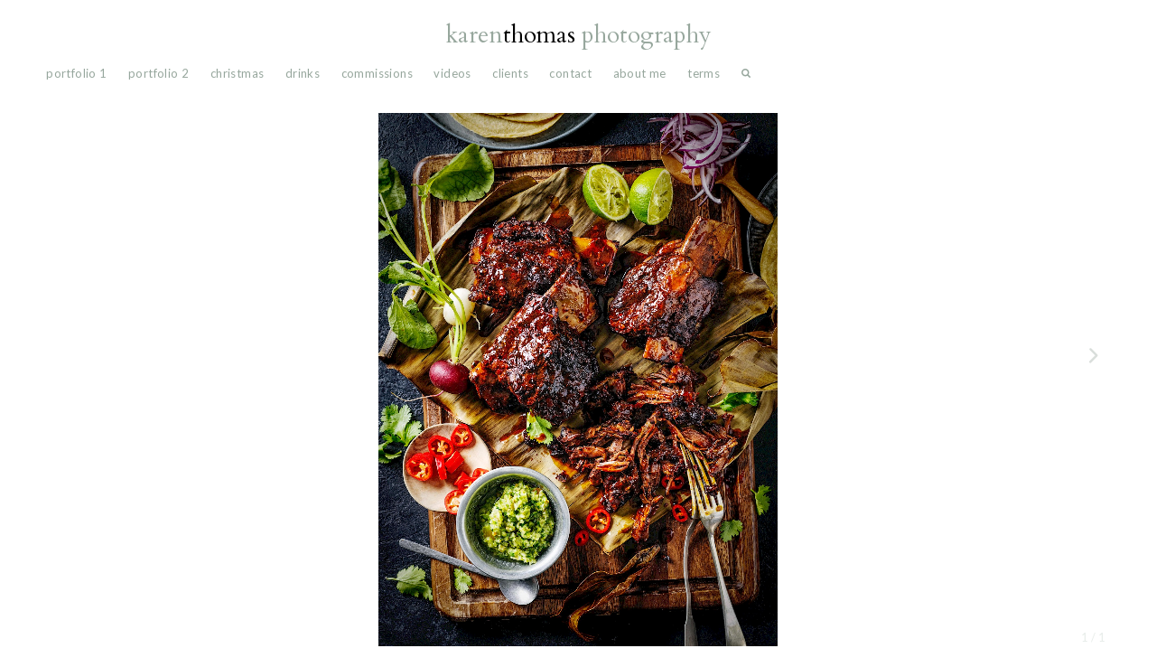

--- FILE ---
content_type: text/html; charset=utf-8
request_url: https://karenthomasphotography.com/projects/portfolio-1/pulled-beef-in-adobo/
body_size: 2594
content:
<!DOCTYPE html>
<html lang="en">
<head>
	<meta http-equiv="content-type" content="text/html; charset=utf-8" />

	<title>Slow cooked beef short ribs - Karen Thomas Photography</title>

	<meta name="viewport" content="width=device-width, initial-scale=1.0, user-scalable=1" />
	<meta name="apple-mobile-web-app-capable" content="yes" />

	<meta name="robots" content="index, follow">
    <meta name="p:domain_verify" content="216f38f8fbcdd40ba465d8acfe87e06b"/>

	<link rel="apple-touch-icon-precomposed" sizes="57x57" href="/apple-touch-icon-57x57.png" />
	<link rel="apple-touch-icon-precomposed" sizes="72x72" href="/apple-touch-icon-72x72.png" />
	<link rel="apple-touch-icon-precomposed" sizes="144x144" href="/apple-touch-icon-144x144.png" />
	<link rel="apple-touch-icon-precomposed" sizes="60x60" href="/apple-touch-icon-60x60.png" />
	<link rel="apple-touch-icon-precomposed" sizes="120x120" href="/apple-touch-icon-120x120.png" />
	<link rel="apple-touch-icon-precomposed" sizes="76x76" href="/apple-touch-icon-76x76.png" />
	<link rel="icon" type="image/png" href="/favicon-96x96.png" sizes="96x96" />
	<link rel="icon" type="image/png" href="/favicon-32x32.png" sizes="32x32" />
	<link rel="icon" type="image/png" href="/favicon-16x16.png" sizes="16x16" />
	<link rel="icon" type="image/png" href="/favicon-128.png" sizes="128x128" />
	<meta name="msapplication-TileImage" content="/mstile-144x144.png" />
	<meta name="msapplication-square70x70logo" content="/mstile-70x70.png" />
	<meta name="msapplication-square150x150logo" content="/mstile-150x150.png" />
	<meta name="msapplication-square310x310logo" content="/mstile-310x310.png" />

	<!-- // open graph // -->
	<meta property="og:title" content="Slow cooked beef short ribs">
	<meta property="og:type" content="website">
	<meta property="og:description" content="Slow cooked beef short ribs"> <!--summary-->
	<meta property="og:site_name" content="Slow cooked beef short ribs - Karen Thomas Photography">
	<meta property="og:image" content="https://karenthomasphotography.com/site/assets/files/1/10_trifle_1_0157_version2.jpg">

	<!-- // twitter:cards - can be used in conjunction with og meta tags // -->
	<meta name="twitter:card" content="summary"> <!-- // options: summary / photo / player - see twitter docs// -->
	<meta name="twitter:site" content="@">
	<meta name="twitter:creator" content="@">

	<meta name="description" content="Slow cooked beef short ribs" />
	<meta name="generator" content="ProcessWire 3.0.164" />

	<!-- fonts -->
	<link href="https://fonts.googleapis.com/css?family=Cardo|Lato:400,400i,700" rel="stylesheet">
	<link rel="stylesheet" type="text/css" href="/site/assets/aiom/css_1ba957e57d4f549d04e2a9fa9159cc09_dev.css?no-cache=1766698436">
</head>
<body>

<div id="page">
	<header class="cf">
		<a id="logo" href="/">
			<h1>
				karen<span>thomas</span> photography
			</h1>
		</a>
		<nav class='main'>
			<div class="left categories">
			<a data-filter=".cat-portfolio-1" name="cat-portfolio-1" class="category" href="#portfolio-1">portfolio 1</a><a data-filter=".cat-portfolio-2" name="cat-portfolio-2" class="category" href="#portfolio-2">portfolio 2</a><a data-filter=".cat-christmas" name="cat-christmas" class="category" href="#christmas">Christmas</a><a data-filter=".cat-drinks" name="cat-drinks" class="category" href="#drinks">drinks</a><a data-filter=".cat-commissions" name="cat-commissions" class="category" href="#commissions">commissions</a><a data-filter=".cat-videos" name="cat-videos" class="category" href="#videos">videos</a></div><div class="right"><a title="Clients" name="clients" class="ajax-link" data-template="basic-page" href="/clients/">Clients</a><a title="Contact" name="contact" class="ajax-link" data-template="basic-page" href="/contact/">Contact</a><a title="About Me" name="about-me" class="ajax-link" data-template="basic-page" href="/about-me/">About Me</a><a title="Terms" name="terms" class="ajax-link" data-template="basic-page" href="/terms/">Terms</a><a title="search" class="search" href="/search/"><svg class="search-icon" xmlns="http://www.w3.org/2000/svg" xmlns:xlink="http://www.w3.org/1999/xlink" x="0px" y="0px" viewBox="0 0 95.5 95.5" style="enable-background:new 0 0 95.5 95.5;" xml:space="preserve">

                <path class="st0" d="M88.1,95.5c-2,0-3.8-0.8-5.2-2.2L63.3,73.7c-6.7,4.6-14.7,7.1-22.9,7.1C18.1,80.8,0,62.7,0,40.4
                C0,18.1,18.1,0,40.4,0c22.3,0,40.4,18.1,40.4,40.4c0,8.1-2.5,16.2-7.1,22.9L93.4,83c1.3,1.3,2.1,3.2,2.1,5.2
                C95.5,92.2,92.2,95.5,88.1,95.5z M40.4,14.7c-14.2,0-25.7,11.5-25.7,25.7c0,14.2,11.5,25.7,25.7,25.7s25.7-11.5,25.7-25.7
                C66.1,26.2,54.6,14.7,40.4,14.7z"/></svg></a></div>		</nav>
		<div class="menu-icon">
			<span class="top"></span>
			<span class="middle"></span>
			<span class="bottom"></span>
		</div>
	</header>
	<div class="content-container cf">
		<section class="active art-page-template" name="pulled-beef-in-adobo"><div class="gallery slides"><img class="item-0 currentSlide" src="/site/assets/files/4171/01_slow_cooked_beef_short_ribs_tortillas.800x0.jpg" srcset="/site/assets/files/4171/01_slow_cooked_beef_short_ribs_tortillas.800x0.jpg 800w,/site/assets/files/4171/01_slow_cooked_beef_short_ribs_tortillas.1200x0.jpg 1200w,/site/assets/files/4171/01_slow_cooked_beef_short_ribs_tortillas.1600x0.jpg 1600w" title="Slow cooked beef short ribs"><div class="slideshow-nav" data-current="0" data-max="0"><a class="ajax-link" title="Mega dirty burger" name="mega-dirty-burger" href="/projects/portfolio-1/mega-dirty-burger/"><div class="next"></div><div class="numbers"><span class="count">1</span> / 1</div></div></div></section>	</div>

	</div><!--/#page-->
	<!-- Start of HubSpot Embed Code -->
  <script type="text/javascript" id="hs-script-loader" async defer src="//js-eu1.hs-scripts.com/25363062.js"></script>
<!-- End of HubSpot Embed Code -->
	<div class="hide social-overlay full-page-overlay">
		<div>
			<h2>Like to see more?</h2>

<p>Connect with me on <a href="https://www.linkedin.com/in/karen-thomas-80b29118/">LinkedIn</a> and follow me on <a href="https://www.instagram.com/karenthomasphotography/">Instagram</a></p>

<p>Or pop me an email at karen@karenthomasphotography.com to be added to the mailing list.</p>            <div class="cross"></div>
		</div>
	</div>

    <div class="hide search-overlay full-page-overlay">
        <form class="search-form" id='search_form'  action='/search/' method='get'>
            <label>Search</label>
            <input type='text' name='q' id='search_query' onfocus="this.placeholder = ''" value='' />
            <div class="cross"></div>
        </form>
    </div>

	<script>
		window.entryPageName = 'pulled-beef-in-adobo';
		window.entryPageURL = '/projects/portfolio-1/pulled-beef-in-adobo/';
		window.siteHomeURL = 'https://karenthomasphotography.com/';
		window.filterCat = '';
	</script>
	<script src="https://ajax.googleapis.com/ajax/libs/jquery/2.2.4/jquery.min.js"></script>
	<script src="/site/assets/aiom/js_350e7ed1517dfbbe15a34f8aabae216e_dev.js?no-cache=1766698436"></script>

	<!-- GA -->
	<script>
	  (function(i,s,o,g,r,a,m){i['GoogleAnalyticsObject']=r;i[r]=i[r]||function(){
	  (i[r].q=i[r].q||[]).push(arguments)},i[r].l=1*new Date();a=s.createElement(o),
	  m=s.getElementsByTagName(o)[0];a.async=1;a.src=g;m.parentNode.insertBefore(a,m)
	  })(window,document,'script','https://www.google-analytics.com/analytics.js','ga');
	  ga('create', 'UA-55072292-14', 'auto');
	  ga('send', 'pageview');
	</script>
</body>
</html>

--- FILE ---
content_type: text/css
request_url: https://karenthomasphotography.com/site/assets/aiom/css_1ba957e57d4f549d04e2a9fa9159cc09_dev.css?no-cache=1766698436
body_size: 3552
content:
/** Generated: Thursday, 25th of December 2025, 09:33:56 PM // Powered by AIOM+ (All In One Minify) created by FlipZoom Media Inc. - David Karich (flipzoom.de) **/
@import url(/site/templates/styles/reset.css);
/* VARIABLES */
/* MIXINS */
.border {
  border-bottom: 1px solid #ffffff;
}
/* ANIMATIONS */
.content,
.menu-icon span,
.cross,
.grid-item .overlay,
.grid-item .overlay h3,
.grid-item img,
.gallery img,
#logo {
  transition: all 0.3s ease-in-out;
  -webkit-transition: all 0.3s ease-out;
}
.next,
.prev {
  transition: all 0.2s ease-in-out;
  -webkit-transition: all 0.2s ease-out;
}
.slideInStart {
  background-color: rgba(255, 255, 255, 0);
}
/* HTML ENTITIES */
body {
  position: absolute;
  height: 100%;
  width: 100%;
  min-width: 320px;
  margin: 0;
  padding: 0;
  -webkit-font-smoothing: antialiased;
  -moz-osx-font-smoothing: grayscale;
}
body,
input,
textarea,
table {
  font-family: 'Lato', Open Sans, Helvetica Neue, Helvetica, sans-serif;
  font-size: 13px;
  color: #3b3b3b;
  line-height: 1.3em;
}
h1 {
  font-size: 2.6em;
  color: #97a79d;
}
h1,
h2,
h3,
h4 {
  line-height: 1.3em;
  font-family: 'Cardo', Georgia, Times, serif;
  margin-bottom: 0.5em;
}
h2 {
  font-size: 1.4em;
  margin-bottom: 1em;
  letter-spacing: 0.75px;
  color: #999;
}
h3 {
  font-size: 1.4em;
}
h4 {
  font-size: 1.1em;
  font-weight: normal;
  text-transform: uppercase;
}
h5 {
  font-size: 1.2em;
  border-top: 2px solid black;
  border-bottom: 2px solid black;
  padding: 0.5em 0;
}
ol li {
  margin: 0 0 0 3em;
}
ul li {
  margin: 0 0 0 0;
  display: list-item;
}
ol li {
  margin: 0 0 0 3em;
  display: list-item;
  list-style: decimal;
}
em {
  font-style: italic;
}
a {
  color: #97a79d;
  text-decoration: none;
}
a:hover {
  color: #222222;
}
a:active {
  opacity: 0.9;
  background: transparent;
}
a h2 {
  word-wrap: break-word;
}
p {
  margin-bottom: 1em;
}
strong {
  font-weight: bold;
}
.hr {
  width: 100%;
  height: 1px;
  margin: 5% 0;
  background: #666;
}
img {
  max-width: 100%;
  -webkit-backface-visibility: hidden;
}
svg {
  vertical-align: top;
}
a {
  -webkit-backface-visibility: hidden;
}
/* STRUCTURE */
#page {
  width: 92%;
  max-width: 1600px;
  position: relative;
  margin: 0 auto;
}
header {
  border-bottom: 1px solid #ffffff;
  text-align: left;
  width: 100%;
  z-index: 11;
  position: relative;
}
@media all and (min-width: 600px) {
  header {
    min-height: 10%;
    min-height: 10vh;
  }
}
/*
* hot dog menu icon create from three spans
*/
.menu-icon {
  display: inline-block;
  position: relative;
  height: 16px;
  width: 25px;
  float: right;
  margin: 3.5% 0 1%;
  margin: 3.5vh 0 1vh;
  cursor: pointer;
}
@media all and (min-width: 600px) {
  .menu-icon {
    display: none;
  }
}
.menu-icon span {
  background: #97a79d none repeat scroll 0 0;
  display: block;
  height: 2px;
  width: 25px;
  position: absolute;
  border-radius: 3px;
}
.menu-icon span.top {
  top: 0px;
}
.menu-icon span.middle {
  top: 7px;
}
.menu-icon span.bottom {
  top: 14px;
}
.menu-icon:hover span.top,
.menu-icon:active span.top {
  top: -1px;
}
.menu-icon:hover span.bottom,
.menu-icon:active span.bottom {
  top: 15px;
}
.menu-icon.open {
  z-index: 13;
  position: fixed;
  right: 4%;
}
.menu-icon.open span.top {
  transform: rotate(45deg);
  -webkit-transform: rotate(45deg);
  top: 8px;
}
.menu-icon.open span.bottom {
  transform: rotate(-45deg);
  -webkit-transform: rotate(-45deg);
  top: 8px;
}
.menu-icon.open span.middle {
  opacity: 0;
}
.content-container,
.gallery-container {
  position: relative;
  display: block;
  vertical-align: top;
  width: 100%;
}
.gallery-container .gallery {
  display: none;
  opacity: 0;
}
.gallery-container .active {
  display: block;
  opacity: 1;
}
.gallery-container img {
  cursor: pointer;
}
.gallery-container .cross {
  opacity: 0;
}
section {
  border-bottom: 1px solid #ffffff;
  padding-bottom: 2%;
  padding-bottom: 2vh;
  position: relative;
  z-index: 1;
  overflow: hidden;
  display: none;
  opacity: 0;
}
section.active {
  z-index: 10;
  display: block;
  padding-bottom: 0;
}
section#home-section {
  display: block;
  height: auto !important;
}
section.basic-page-template {
  width: 100%;
}
@media all and (max-width: 460px) {
  section.basic-page-template {
    overflow: auto;
    -webkit-overflow-scrolling: touch;
  }
  section.basic-page-template .absolute {
    position: relative;
  }
}
section.tags-page {
  columns: 2;
  column-gap: 0.5em;
}
@media all and (min-width: 600px) {
  section.tags-page {
    columns: 3;
  }
}
@media all and (min-width: 1400px) {
  section.tags-page {
    columns: 4;
  }
}
section .two-up {
  text-align: center;
}
@media all and (min-width: 600px) {
  section .two-up > div {
    width: 40%;
  }
}
@media all and (min-width: 1400px) {
  section .two-up > div {
    width: 30%;
  }
}
.content {
  padding: 1% 0;
  width: 100%;
}
.content img {
  padding: 0.5em 0;
  max-width: 100%;
  height: auto;
  display: block;
}
.grid-gallery {
  margin: 0 0 0 -1%;
  width: 102%;
  display: none;
}
.grid-gallery.show {
  display: inline-block;
}
.grid-gallery .grid-item {
  width: 99%;
  margin: 2% 0 2% 1%;
  display: inline-block;
  width: 48%;
  margin: 1%;
}
@media all and (min-width: 800px) {
  .grid-gallery .grid-item {
    width: 31.3332%;
  }
}
@media all and (min-width: 1400px) {
  .grid-gallery .grid-item {
    width: 23%;
  }
}
@media all and (min-width: 800px) {
  .grid-gallery .grid-item.template-video {
    width: 48%;
  }
}
@media all and (min-width: 1400px) {
  .grid-gallery .grid-item.template-video {
    width: 31.3332%;
  }
}
.grid-gallery .grid-item .overlay {
  opacity: 0;
  position: relative;
}
.grid-gallery .grid-item .overlay h3 {
  color: black;
  background: rgba(255, 255, 255, 0.8);
  padding: 0.5em;
  margin: 0.5em auto 0;
  font-size: 1.1em;
  position: absolute;
  left: 0;
  right: 0;
  bottom: 0.3em;
  text-align: center;
  letter-spacing: 0.1px;
  transform: translateY(10px);
  text-transform: lowercase;
}
@media all and (min-width: 600px) {
  .grid-gallery .grid-item .overlay h3 {
    bottom: 0.45em;
  }
}
.grid-gallery .grid-item img {
  width: 99%;
  padding: 0;
  background-color: #eee;
  text-align: center;
}
@media all and (min-width: 600px) {
  .grid-gallery .grid-item img {
    width: 100%;
  }
}
.grid-gallery .grid-item:hover img {
  opacity: 0.8;
}
.grid-gallery .grid-item:hover .overlay {
  opacity: 1;
}
.grid-gallery .grid-item:hover .overlay h3 {
  transform: translateY(0);
}
.grid-gallery .grid-item.current img {
  opacity: 0.6;
}
.gallery {
  height: 100%;
  width: 100%;
  left: 0;
  right: 0;
  top: 0;
  margin: 0 auto;
  position: absolute;
}
.gallery img {
  max-height: 82%;
  max-height: 82vh;
  margin: 0 auto;
  position: absolute;
  z-index: 1;
  opacity: 0;
  display: none;
  right: 0;
  left: 0;
  top: 3%;
  top: 3vh;
}
.gallery img.gallery,
.gallery img.currentSlide {
  opacity: 1;
  display: block;
}
.gallery img.active {
  opacity: 1;
  display: block;
}
.gallery .slideshow-nav {
  width: 100%;
  height: 100%;
  position: relative;
}
.gallery .slideshow-nav .next,
.gallery .slideshow-nav .prev {
  background-image: url(/site/templates/img/arrows.svg);
  background-position: center left;
  background-size: 60px 30px;
  background-repeat: no-repeat;
  height: 100px;
  width: 40px;
  display: block;
  content: " ";
  cursor: pointer;
  position: absolute;
  top: 38%;
  z-index: 10;
}
.gallery .slideshow-nav .prev {
  left: 0.5%;
}
.gallery .slideshow-nav .prev:hover {
  left: 0%;
}
.gallery .slideshow-nav .prev:active {
  left: -0.25%;
}
.gallery .slideshow-nav .next {
  background-position: center right;
  right: 0.5%;
}
.gallery .slideshow-nav .next:hover {
  right: 0%;
}
.gallery .slideshow-nav .next:active {
  right: -0.25%;
}
.social-icon {
  height: 20px;
  width: 20px;
  margin: 0.5em;
  display: inline-block;
  background-size: contain;
  background-repeat: no-repeat;
  opacity: 0.4;
}
.social-icon.twitter {
  background-image: url(/site/templates/img/icon-twitter.svg);
}
.social-icon.facebook {
  background-image: url(/site/templates/img/icon-facebook.svg);
}
.social-icon.instagram {
  background-image: url(/site/templates/img/icon-instagram.svg);
}
.social-icon.linkedin {
  background-image: url(/site/templates/img/icon-linkedin.svg);
}
.social-icon:hover {
  opacity: 1;
}
.cross {
  background-position: center;
  background-image: url(/site/templates/img/x.svg);
  background-size: 16px 16px;
  background-repeat: no-repeat;
  display: block;
  content: " ";
  cursor: pointer;
  position: absolute;
  width: 16px;
  height: 16px;
  right: 0;
  top: 1.4em;
  padding: 0.4em;
  z-index: 10;
}
.numbers {
  color: #e7ece9;
  padding: 0.4em;
  right: 0;
  bottom: 1.4em;
  position: absolute;
}
.next:hover,
.prev:hover,
.cross:hover {
  opacity: 0.8;
}
.next:active,
.prev:active,
.cross:active,
.next:focus,
.prev:focus,
.cross:focus,
.next.active,
.prev.active,
.cross.active {
  opacity: 0.2;
}
.next.active,
.prev.active,
.cross.active {
  transform: rotateZ(90deg);
}
.box {
  margin-bottom: 3em;
  padding-bottom: 1em;
}
.box .thumbnail {
  margin-right: 1.5em;
}
@media all and (min-width: 460px) {
  .box .thumbnail {
    float: left;
  }
}
.thumbnail,
.gallery-link {
  display: inline-block;
  width: 100%;
}
nav {
  margin-top: 0;
  z-index: 12;
}
nav.main {
  display: none;
}
@media all and (max-width: 600px) {
  nav.open {
    height: 100%;
    width: 100%;
    position: fixed;
    top: 0;
    left: 0;
    background: #e7ece9;
    display: block;
    margin: 0;
  }
  nav.open .right,
  nav.open .left {
    float: none;
    margin: 5% 0;
    margin: 5vh 0;
    text-align: center;
  }
  nav.open .right a,
  nav.open .left a {
    margin: 0 auto;
    display: block;
    width: 60%;
  }
}
@media all and (min-width: 600px) {
  nav.main {
    display: block;
  }
}
@media all and (min-width: 1400px) {
  nav {
    margin-top: -3.4em;
  }
}
nav a {
  line-height: 2em;
  display: inline-block;
  padding-bottom: 0.5em;
  border-bottom: 2px solid transparent;
  text-transform: lowercase;
  letter-spacing: 0.4px;
}
nav .left a,
nav .right a {
  margin-right: 1.4em;
}
@media all and (min-width: 600px) {
  nav .left a,
  nav .right a {
    margin-right: 1.8em;
  }
}
@media all and (min-width: 1400px) {
  nav .right a {
    margin-left: 1.8em;
    margin-right: 0;
  }
}
nav .search-icon {
  width: 10px;
  fill: #97a79d;
  vertical-align: unset;
}
nav .current-cat,
nav .current {
  color: black;
}
#logo {
  margin: 3% 0 1.5%;
  margin: 3vh 0 1.5vh;
  width: 75%;
  display: inline-block;
}
@media all and (min-width: 460px) {
  #logo {
    width: 70%;
    max-width: 600px;
  }
}
@media all and (min-width: 800px) {
  #logo {
    display: block;
    margin-left: auto;
    margin-right: auto;
  }
}
@media all and (min-width: 1400px) {
  #logo {
    margin-left: auto;
    margin-right: auto;
    width: 50%;
    display: block;
  }
}
#logo h1 {
  font-size: 1.4em;
  text-align: left;
}
#logo h1 span {
  color: black;
}
@media all and (min-width: 800px) {
  #logo h1 {
    font-size: 2em;
    text-align: center;
  }
}
@media all and (min-width: 1400px) {
  #logo h1 {
    font-size: 2.4em;
    text-align: center;
  }
}
@media all and (min-width: 1600px) {
  #logo h1 {
    font-size: 3em;
    text-align: center;
  }
}
#logo:hover {
  opacity: 0.8;
}
.video-portrait {
  max-width: 50vh;
  margin-left: auto;
  margin-right: auto;
}
#footer {
  margin: 2em 0 1em;
}
/**
 * The edit link that appears when you are logged in.
 * It is recommended that you implement an edit button
 * in your templates to make it easy to switch to and
 * from the admin control panel when editing pages.
 *
 */
#editpage {
  position: absolute;
  top: 0;
  left: 0;
  padding: 5px 6px;
  background: #db1174;
  color: #fff;
  display: block;
  font-weight: bold;
}
#editpage:hover {
  background: #ffffcc;
  color: #000;
}
.full-page-overlay {
  display: none;
  background: rgba(255, 255, 255, 0.7);
  height: 100%;
  left: 0;
  top: 0;
  position: fixed;
  width: 100%;
  z-index: 9999;
}
.social-overlay {
  height: 50%;
  bottom: 0;
  top: unset;
  background: #ffffff;
  background: linear-gradient(180deg, rgba(255, 255, 255, 0) 0%, #ffffff 100%);
}
.search-form,
.social-overlay > div {
  position: absolute;
  border: 1px #e7ece9 solid;
  left: 0;
  right: 0;
  top: 35vh;
  margin: 0 auto;
  text-align: center;
  width: 40%;
  padding: 2em;
  background-color: white;
}
.search-form label,
.social-overlay > div label {
  color: #555555;
}
.search-form input,
.social-overlay > div input {
  border: 1px #e7ece9 solid;
  letter-spacing: .05em;
  font-size: 1em;
  opacity: 1;
  width: 100%;
  padding: 1em 0;
  margin-top: 0.5em;
  text-align: center;
}
.search-form input:focus,
.social-overlay > div input:focus {
  outline: 0;
}
.search-form .cross,
.social-overlay > div .cross {
  right: 1em;
}
.social-overlay > div {
  top: unset;
  bottom: 0;
  padding-left: 5em;
  background-image: url('/site/templates/styles/images/email.svg');
  background-position: 2em 2em;
  background-repeat: no-repeat;
  background-size: 2em;
  text-align: left;
}
/* CLASSES */
.cf:before,
.cf:after {
  content: " ";
  /* 1 */
  display: table;
  /* 2 */
}
.cf:after {
  clear: both;
}
.cf {
  *zoom: 1;
}
.align_left {
  float: left;
  margin: 0 1em 0.25em 0;
}
.align_right {
  float: right;
  margin: 0 0 0.25em 1em;
}
.align_center {
  display: block;
  margin-left: auto;
  margin-right: auto;
}
.text-center {
  text-align: center;
}
.hide {
  display: none;
}
.no-opacity {
  opacity: 0;
}
.opacity {
  opacity: 1;
}
.absolute {
  position: absolute;
  top: 0;
}
.left {
  float: left;
}
@media all and (min-width: 1400px) {
  .right {
    float: right;
  }
}
.list {
  margin-top: 0;
}
.list a {
  display: block;
  padding-bottom: 0.5em;
  border: 0;
  line-height: 100%;
}
.padding-top-bottom {
  padding: 1.5em 0;
}
@media all and (min-width: 600px) {
  .padding-top-bottom {
    padding: 3em 0;
  }
}
@media all and (min-width: 460px) {
  .two-up {
    display: flex;
    justify-content: center;
    gap: 1em;
  }
  .two-up > div {
    align-self: flex-start;
    width: 50%;
  }
}
/**
 * WireFatalError is a class that ProcessWire will use to output
 * fatal errors in the design, but only if debug mode is on, or if
 * you are logged in as a superuser.
 *
 */
.WireFatalError {
  background: #a30000;
  color: #fff;
  padding: 1em;
  position: relative;
  z-index: 9999;
}


--- FILE ---
content_type: text/plain
request_url: https://www.google-analytics.com/j/collect?v=1&_v=j102&a=1138106799&t=pageview&_s=1&dl=https%3A%2F%2Fkarenthomasphotography.com%2Fprojects%2Fportfolio-1%2Fpulled-beef-in-adobo%2F&ul=en-us%40posix&dt=Slow%20cooked%20beef%20short%20ribs%20-%20Karen%20Thomas%20Photography&sr=1280x720&vp=1280x720&_u=IEBAAEABAAAAACAAI~&jid=308697932&gjid=1040844255&cid=1809681142.1766698438&tid=UA-55072292-14&_gid=2141655748.1766698438&_r=1&_slc=1&z=1179751062
body_size: -454
content:
2,cG-B79M3KXQ7Z

--- FILE ---
content_type: image/svg+xml
request_url: https://karenthomasphotography.com/site/templates/img/arrows.svg
body_size: 349
content:
<?xml version="1.0" encoding="utf-8"?>
<!-- Generator: Adobe Illustrator 17.0.0, SVG Export Plug-In . SVG Version: 6.00 Build 0)  -->
<!DOCTYPE svg PUBLIC "-//W3C//DTD SVG 1.1//EN" "http://www.w3.org/Graphics/SVG/1.1/DTD/svg11.dtd">
<svg version="1.1" id="Layer_1" xmlns="http://www.w3.org/2000/svg" xmlns:xlink="http://www.w3.org/1999/xlink" x="0px" y="0px"
	 width="100px" height="50px" viewBox="0 0 100 50" enable-background="new 0 0 100 50" xml:space="preserve">
<polyline fill="none" stroke="#d9dedb" stroke-width="4" stroke-linecap="round" stroke-linejoin="round" stroke-miterlimit="10" points="
	26.232,35.01 15.039,23.817 25.865,12.99 "/>
<polyline fill="none" stroke="#d9dedb" stroke-width="4" stroke-linecap="round" stroke-linejoin="round" stroke-miterlimit="10" points="
	73.693,35.69 85.578,23.805 74.083,12.31 "/>
</svg>
